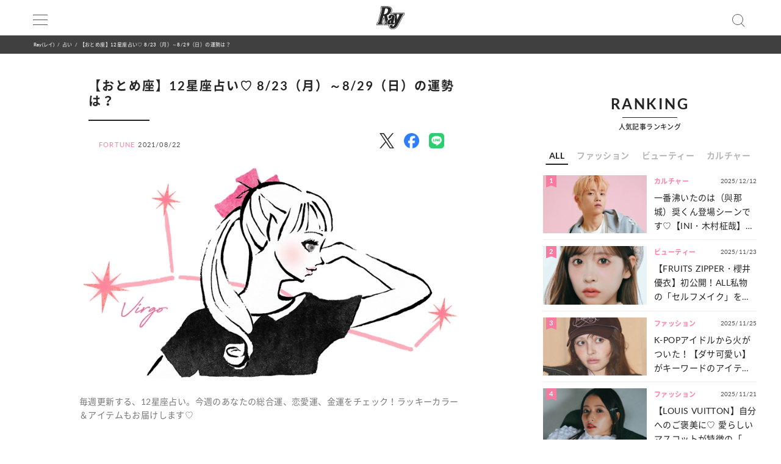

--- FILE ---
content_type: text/html; charset=UTF-8
request_url: https://ray-web.jp/127789
body_size: 12356
content:
<script> dataLayer = [{ 'category': '占い', }]; </script><!DOCTYPE html><html lang="ja"><head>
<link rel="dns-prefetch" href="//securepubads.g.doubleclick.net">
<link rel="dns-prefetch" href="//ray-web.jp">
<link rel="dns-prefetch" href="//cdn.jsdelivr.net">
<link rel="dns-prefetch" href="//fonts.googleapis.com">
<link rel="dns-prefetch" href="//cdnjs.cloudflare.com">
<link rel="dns-prefetch" href="//unpkg.com">
<link rel="dns-prefetch" href="//polyfill.io">
<link rel="dns-prefetch" href="//cdn.ray-web.jp">
<link rel="dns-prefetch" href="//schema.org">
<link rel="dns-prefetch" href="//www.googletagmanager.com">
<link rel="dns-prefetch" href="//pagead2.googlesyndication.com">
<link rel="dns-prefetch" href="//www.clarity.ms">
<link rel="dns-prefetch" href="//twitter.com">
<link rel="dns-prefetch" href="//www.facebook.com">
<link rel="dns-prefetch" href="//line.me">
<link rel="dns-prefetch" href="//re.trigs-sockets.com">
<link rel="dns-prefetch" href="//adjs.ust-ad.com">
<link rel="dns-prefetch" href="//liff.line.me">
<link rel="dns-prefetch" href="//www.amazon.co.jp">
<link rel="dns-prefetch" href="//www.instagram.com">
<link rel="dns-prefetch" href="//www.tiktok.com">
<link rel="dns-prefetch" href="//www.youtube.com">
<link rel="dns-prefetch" href="//www.donuts.ne.jp">
<link rel="dns-prefetch" href="//track.affiliate-b.com"><script async src="https://securepubads.g.doubleclick.net/tag/js/gpt.js" defer></script><script> var imobile_gam_slots = []; window.googletag = window.googletag || {cmd: []}; googletag.cmd.push(function() { imobile_gam_slots.push(googletag.defineSlot('/9176203,22490557225/1831975', [[320, 50], [320, 120], [320, 180], [320, 100]], 'div-gpt-ad-1692599765394-0').addService(googletag.pubads())); imobile_gam_slots.push(googletag.defineSlot('/9176203,22490557225/1831977', [[320, 70], [320, 50], [320, 100]], 'div-gpt-ad-1692599824655-0').addService(googletag.pubads())); imobile_gam_slots.push(googletag.defineSlot('/9176203,22490557225/1831979', [[200, 200], [300, 280], [300, 250], [300, 300], 'fluid', [320, 180], [250, 250], [336, 280], [300, 600], [240, 400]], 'div-gpt-ad-1692599884139-0').addService(googletag.pubads())); imobile_gam_slots.push(googletag.defineSlot('/9176203,22490557225/1858988', [[320, 50], [320, 100]], 'div-gpt-ad-1716256170656-0').addService(googletag.pubads())); googletag.pubads().enableSingleRequest(); googletag.pubads().disableInitialLoad(); googletag.pubads().collapseEmptyDivs(); googletag.enableServices(); }); window.addEventListener('DOMContentLoaded', function(event) { googletag.cmd.push(function() { if (!imobile_gam_slots) return; googletag.pubads().refresh(imobile_gam_slots); }); }); </script><meta charset="utf-8"><meta name="viewport" content="width=device-width, initial-scale=1"><meta name="ahrefs-site-verification" content="fc30181cd31bd6296a16de5bf4f5dd5b921b71e94ae7fb6d0108f91934345865"><meta name="msvalidate.01" content="5184626646249F85997AF3403293B858" /><meta http-equiv="X-UA-Compatible" content="IE=edge"><meta name="csrf-param" content="authenticity_token" /><meta name="referrer" content="no-referrer-when-downgrade"/><meta name="copyright" content="Copyright DONUTS Co., Ltd."><meta name="author" content="株式会社 DONUTS"><meta name="google-site-verification" content="p5k57dtvNlyHONdHcLNxILkMFAkqRLgQfHeVNPZ0Xa8" /><title>【おとめ座】12星座占い♡ 8/23（月）～8/29（日）の運勢は？ | Ray(レイ)</title><link rel="canonical" href="https://ray-web.jp/127789"/><link rel="shortcut icon" type="image/x-icon" href="/static/img/favicon.ico" /><script src="https://cdn.jsdelivr.net/npm/jquery@3.6.4/dist/jquery.min.js" defer></script><script src="https://cdn.jsdelivr.net/npm/@splidejs/splide@4.1.4/dist/js/splide.min.js" defer></script><link href="https://cdn.jsdelivr.net/npm/@splidejs/splide@4.1.4/dist/css/splide.min.css" rel="stylesheet"><link rel="stylesheet" type="text/css" href="//cdn.jsdelivr.net/jquery.slick/1.6.0/slick.css"/><link rel="stylesheet" type="text/css" href="//cdn.jsdelivr.net/npm/slick-carousel@1.8.1/slick/slick.css"/><link rel="stylesheet" type="text/css" href="//cdn.jsdelivr.net/npm/slick-carousel@1.8.1/slick/slick-theme.css"/><script type="text/javascript" src="//cdn.jsdelivr.net/jquery.slick/1.6.0/slick.min.js" defer></script><link href="https://fonts.googleapis.com/css?family=Noto+Sans+JP" rel="stylesheet"><link rel="stylesheet" href="https://cdnjs.cloudflare.com/ajax/libs/drawer/3.2.2/css/drawer.min.css"><link rel="stylesheet" href="https://cdnjs.cloudflare.com/ajax/libs/Swiper/3.4.0/css/swiper.min.css"><link rel="stylesheet" href="https://unpkg.com/scroll-hint@latest/css/scroll-hint.css"><link rel='stylesheet' id='style-css' href='/static/css/style.css' type='text/css' media='all' /><link rel='stylesheet' id='block-style-css' href='/static/css/block-style.css' type='text/css' media='all' /><script type="text/javascript">ggv2id = 'u1hrz1nw';</script><script type="text/javascript" src="https://cdn.jsdelivr.net/npm/lozad/dist/lozad.min.js" defer></script><script src="https://polyfill.io/v2/polyfill.min.js? features=IntersectionObserver" defer></script><script src="https://cdn.jsdelivr.net/npm/mobile-detect@1.4.4/mobile-detect.min.js" defer></script><script src="/assets/masonry.pkgd.min.js" defer></script><script src="/assets/imagesloaded.pkgd.min.js" defer></script><!--<script src="https://cdnjs.cloudflare.com/ajax/libs/lazysizes/5.1.2/lazysizes.min.js" defer></script>--><meta name="robots" content="noindex" /><meta name="category" content="fortune"><meta name="description" content="毎週更新する、12星座占い。今週のあなたの総合運、恋愛運、金運をチェック！ラッキーカラー＆アイテムもお届けします♡"><meta name="keywords" content="Ray,レイ,DONUTS" /><meta property="og:type" content="article" /><meta property="og:title" content="【おとめ座】12星座占い♡ 8/23（月）～8/29（日）の運勢は？"><meta property="og:description" content="毎週更新する、12星座占い。今週のあなたの総合運、恋愛運、金運をチェック！ラッキーカラー＆アイテムもお届けします♡" /><meta property="og:url" content="https://ray-web.jp/127789"><meta property="og:site_name" content="Ray Web" /><meta property="og:image" content="https://cdn.ray-web.jp/images/70/77/55/28/jpg/wdishywmnmv5xuhq0qlicagagydxut.webp"><meta property="og:locale" content="ja_JP"><meta name="twitter:card" content="summary_large_image" /><meta name="twitter:site" content="@mag_ray" /><meta name="twitter:domain" content="mag_ray" /><meta name="twitter:title" content="【おとめ座】12星座占い♡ 8/23（月）～8/29（日）の運勢は？" /><meta name="twitter:description" content="毎週更新する、12星座占い。今週のあなたの総合運、恋愛運、金運をチェック！ラッキーカラー＆アイテムもお届けします♡" /><meta name="twitter:image" content="https://cdn.ray-web.jp/images/70/77/55/28/jpg/wdishywmnmv5xuhq0qlicagagydxut.webp" /><script type="application/ld+json"> { "@context": "http://schema.org", "@type": "NewsArticle", "mainEntityOfPage": { "@type": "WebPage", "@id": "https://ray-web.jp/127789", "breadcrumb": { "@type": "BreadcrumbList", "itemListElement": [ { "@type": "ListItem", "position": 1, "item": { "@id": "https://ray-web.jp/", "name": "トップページ" } }, { "@type": "ListItem", "position": 2, "item": { "@id": "https://ray-web.jp/fortune", "name": "占い" } }, { "@type": "ListItem", "position": 3, "item": { "@id": "https://ray-web.jp/127789", "name": "\u3010\u304a\u3068\u3081\u5ea7\u301112\u661f\u5ea7\u5360\u3044\u2661 8\/23\uff08\u6708\uff09\uff5e8\/29\uff08\u65e5\uff09\u306e\u904b\u52e2\u306f\uff1f" } } ] } }, "headline": "\u3010\u304a\u3068\u3081\u5ea7\u301112\u661f\u5ea7\u5360\u3044\u2661 8\/23\uff08\u6708\uff09\uff5e8\/29\uff08\u65e5\uff09\u306e\u904b\u52e2\u306f\uff1f", "description": "\u6bce\u9031\u66f4\u65b0\u3059\u308b\u300112\u661f\u5ea7\u5360\u3044\u3002\u4eca\u9031\u306e\u3042\u306a\u305f\u306e\u7dcf\u5408\u904b\u3001\u604b\u611b\u904b\u3001\u91d1\u904b\u3092\u30c1\u30a7\u30c3\u30af\uff01\u30e9\u30c3\u30ad\u30fc\u30ab\u30e9\u30fc\uff06\u30a2\u30a4\u30c6\u30e0\u3082\u304a\u5c4a\u3051\u3057\u307e\u3059\u2661", "datePublished": "2021-08-22T22:00:00+09:00", "dateModified": "2021-08-22T22:00:00+09:00", "author": [ { "@type": "Organization", "name": "Ray(レイ)" } ], "publisher": { "@type": "Organization", "name": "Ray(レイ)", "logo": { "@type": "ImageObject", "url": "https://cdn.ray-web.jp/image/ray_logo", "width": 276, "height": 55 } }, "image": [ { "@type": "ImageObject", "url": "https://cdn.ray-web.jp/images/70/77/55/28/jpg/wdishywmnmv5xuhq0qlicagagydxut.webp", "width": 1920, "height": 1080 } ], "articleSection": "占い" } </script><script async src="https://www.googletagmanager.com/gtag/js?id=UA-169812945-1" defer></script><script> window.dataLayer = window.dataLayer || []; function gtag(){dataLayer.push(arguments);} gtag('js', new Date()); gtag('config', 'UA-169812945-1'); </script><script>(function(w,d,s,l,i){w[l]=w[l]||[];w[l].push({'gtm.start': new Date().getTime(),event:'gtm.js'});var f=d.getElementsByTagName(s)[0], j=d.createElement(s),dl=l!='dataLayer'?'&l='+l:'';j.async=true;j.src= 'https://www.googletagmanager.com/gtm.js?id='+i+dl;f.parentNode.insertBefore(j,f); })(window,document,'script','dataLayer','GTM-KP5HM9N');</script><script async src="https://pagead2.googlesyndication.com/pagead/js/adsbygoogle.js?client=ca-pub-9000925360592685" crossorigin="anonymous" defer></script><script type="application/javascript" src="//anymind360.com/js/3299/ats.js" data-pagespeed-no-defer></script><script> window.googletag = window.googletag || {cmd: []}; googletag.cmd.push(function() { googletag.defineSlot('/83555300/shufunotomo/ray/pc_all_right_1st', ['fluid', [1, 1], [300, 250]], 'pc_all_right_1st').addService(googletag.pubads()); googletag.defineSlot('/83555300/shufunotomo/ray/pc_all_right_2nd', [[1, 1], [300, 250], 'fluid'], 'pc_all_right_2nd').addService(googletag.pubads()); googletag.defineSlot('/83555300/shufunotomo/ray/pc_article_underarticleright', [[1, 1], [300, 250], 'fluid', [336, 280]], 'pc_article_underarticleright').addService(googletag.pubads()); googletag.defineSlot('/83555300/shufunotomo/ray/pc_article_underarticleleft', [[1, 1], 'fluid', [300, 250], [336, 280]], 'div-gpt-ad-1707207717611-0').addService(googletag.pubads()); googletag.defineSlot('/83555300/shufunotomo/ray/sp_all_footeroverlay', [[320, 100], 'fluid', [1, 1], [320, 50]], 'sp_all_footeroverlay').addService(googletag.pubads()); googletag.pubads().enableSingleRequest(); googletag.pubads().collapseEmptyDivs(); googletag.enableServices(); }); </script><style type="text/css"> .no-js .native-lazyload-js-fallback { display: none; } </style><script type="text/javascript"> (function(c,l,a,r,i,t,y){ c[a]=c[a]||function(){(c[a].q=c[a].q||[]).push(arguments)}; t=l.createElement(r);t.async=1;t.src="https://www.clarity.ms/tag/"+i; y=l.getElementsByTagName(r)[0];y.parentNode.insertBefore(t,y); })(window, document, "clarity", "script", "n987s7im9t"); </script>
<style>.page_speed_2033498039{ display:none;visibility:hidden } .page_speed_340338424{ display: none; } .page_speed_1660956592{ opacity: 1; } .page_speed_1362050040{ display:none } .page_speed_1116814372{ display:none; }</style>
</head><body><noscript><iframe src="https://www.googletagmanager.com/ns.html?id=GTM-KP5HM9N"height="0" width="0" class="page_speed_2033498039"></iframe></noscript><div class="ad-content"><div id="interstitial_container" class="ad_collection"></div></div><script> window.spAd = "\u003Cscript async src=\u0022https:\/\/cdn.gmossp-sp.jp\/js\/async\/g937785\/gc.js\u0022\u003E\u003C\/script\u003E\n\u003Cdiv class=\u0022gmossp_core_g937785\u0022\u003E\n \u003Cscript\u003E\n window.Gmossp=window.Gmossp||{};window.Gmossp.events=window.Gmossp.events||[];\n window.Gmossp.events.push({\n sid: \u0022g937785\u0022,\n });\n \u003C\/script\u003E\n\u003C\/div\u003E"; window.pcAd = "\u003Cscript async src=\u0022https:\/\/cdn.gmossp-sp.jp\/js\/async\/g946218\/gc.js\u0022\u003E\u003C\/script\u003E\n\u003Cdiv class=\u0022gmossp_core_g946218\u0022\u003E\n\u003Cscript\u003E\nwindow.Gmossp=window.Gmossp||{};window.Gmossp.events=window.Gmossp.events||[];\nwindow.Gmossp.events.push({\n sid: \u0022g946218\u0022,\n});\n\u003C\/script\u003E\n\u003C\/div\u003E"; </script><div id="wrapper"><header><div class="inner"><h1><a href="/"><img alt="Ray" src="/static/img/logo.svg" /></a></h1><div class="menu"><div></div><div></div><div></div></div><div class="search"></div></div><div id="search_tab"><div class="search_box"><form action="/" accept-charset="UTF-8"><input type="search" name="s" id="search_key" placeholder="記事をさがす" /><input type="submit" value="検 索" id="search_btn" class="page_speed_340338424" data-disable-with="検 索" /><input type="reset" value="キャンセル" id="cancel_btn" data-disable-with="キャンセル" /></form></div></div></header><div class="pan"><ul class="inner"><li><a href="/">Ray(レイ)</a></li><li><a href="/fortune" data-tag-category="fortune">占い</a></li><li>【おとめ座】12星座占い♡ 8/23（月）～8/29（日）の運勢は？</li></ul></div><div class="main_wrap"><div class="ad_area ad_sp sp_all_header"><div class="ad-content"><div class="ad_collection pc_comic_hesp_all_headeraderoverlay"></div></div></div><div class="ad_collection browser_back"></div><main><div id="sp_all_instream"></div><article id="post" class="ray"><h1> 【おとめ座】12星座占い♡ 8/23（月）～8/29（日）の運勢は？ </h1><div class="post_info"><span>FORTUNE</span><time>2021/08/22</time></div><div class="head_share"><ul><li><a href="http://twitter.com/share?url=https%3A%2F%2Fray-web.jp%2F127789&text=%E3%80%90%E3%81%8A%E3%81%A8%E3%82%81%E5%BA%A7%E3%80%9112%E6%98%9F%E5%BA%A7%E5%8D%A0%E3%81%84%E2%99%A1++8%2F23%EF%BC%88%E6%9C%88%EF%BC%89%EF%BD%9E8%2F29%EF%BC%88%E6%97%A5%EF%BC%89%E3%81%AE%E9%81%8B%E5%8B%A2%E3%81%AF%EF%BC%9F" target="_blank"><img alt="X" data-src="/img/icn/sns_icon_color/x.png" class="lozad sns_logo X" src=""></a></li><li><a class="fb-xfbml-parse-ignore" href="https://www.facebook.com/sharer/sharer.php?u=https%3A%2F%2Fray-web.jp%2F127789" target="_blank"><img alt="Facebook" data-src="/img/icn/sns_icon_color/facebook.png" class="lozad sns_logo" src=""></a></li><li><a href="http://line.me/R/msg/text/?https%3A%2F%2Fray-web.jp%2F127789" target="_blank"><img alt="Line" data-src="/img/icn/sns_icon_color/line.png" class="lozad sns_logo" src=""></a></li></ul></div><div class="top_photo"><img alt="【おとめ座】12星座占い♡ 8/23（月）～8/29（日）の運勢は？" src="https://cdn.ray-web.jp/images/70/77/55/28/jpg/wdishywmnmv5xuhq0qlicagagydxut.webp"></div><div class="read">毎週更新する、12星座占い。今週のあなたの総合運、恋愛運、金運をチェック！ラッキーカラー＆アイテムもお届けします♡</div><div id="JP_ray_pc_all_video_instream"></div><div class="post_cont"><div class="article-item item_html" data-default-state="1"><div class="item-body"><div class="more-recommend check_list"><h4>目次</h4><ul><li class="step_level1"><a href="#001" class="fortune page_speed_1660956592">総合運：★★☆☆☆</a></li><li class="step_level1"><a href="#002" class="fortune page_speed_1660956592">恋愛運：★★☆☆☆</a></li><li class="step_level1"><a href="#003" class="fortune page_speed_1660956592">金運：★★★☆☆</a></li><li class="step_level1"><a href="#004" class="fortune page_speed_1660956592">今週のラッキーカラー＆アイテム</a></li></ul></div></div></div><div class="post_cont"><div class="article-item item_html"><div class="item-body"><a name="001"></a></div></div><p class="count_reset_head"></p><h2>総合運：★★☆☆☆</h2><h3>「お金」がキーワードの一週間</h3><p>「お金」がキーワードの一週間です。金運が上昇中なので、お金を貯めるには好機といえます。効率の良い貯蓄法などを調べてみると、良いものがみつかるでしょう。身の回りの物を活用するのもオススメです。例えば、不用品をネットオークションなので販売してみるのはいかがでしょうか？自分のためにもなりますし、リサイクルの精神で社会に貢献することにもなります。古い物にはそれなりに愛着もありますが、この際思い切ってしまうのも良いですよ。</p><div class="article-item item_html"><div class="item-body"><a name="002"></a></div></div><p class="count_reset_head"></p><h2>恋愛運：★★☆☆☆</h2><h3>今週は未練を思い切って捨ててしまうのによいタイミング</h3><p>古い感情にとらわれやすい一週間です。別れた恋人に執着したり、失恋のショックを引きずったりと、過去にいつまでもしがみついてしまいそう。そのままでは新しい運気が入ってこないばかりか、今ある運気までが滞ってしまう危険性があります。そして今週はそんな未練を思い切って捨ててしまうのによいタイミングなのです。部屋にある物もきっちり整理してしまいましょう。捨てるという行為が、無駄な執着心を捨てる手助けをしてくれます。</p><div class="article-item item_html"><div class="item-body"><a name="003"></a></div></div><p class="count_reset_head"></p><h2>金運：★★★☆☆</h2><h3>今のうちから計画を立てて、将来のために貯金を始めると吉</h3><p>金運は上昇中。特に今のうちから計画を立てて、将来のために貯金を始めると吉。たとえば貯金のための口座を開き、毎月その口座に少しずつ入金するというようなルールを作るとよいでしょう。また、お金の管理をするために家計簿をつけてみて、日々のお金の流れをきちんと把握するのも金運アップにつながります。</p><div class="article-item item_html"><div class="item-body"><a name="004"></a></div></div><p class="count_reset_head"></p><h2>今週のラッキーカラー＆アイテム</h2><h3>ラッキーカラー</h3><p>ブラック</p><h3>ラッキーアイテム</h3><p>大きめのシャツ</p></div><h2>あわせて読みたい</h2><div class="embed_topic" ray=""><a href="https://ray-web.jp/111324" class="page_speed_1660956592"><div class="thumb"><img width="1920" height="1080" src="https://cdn.ray-web.jp/images/93/84/51/42/jpg/u0koukqhacfv0mhsbpfgodtigxjh9w_sp.webp" alt=""></div><div class="title"><i class="brand"><img src="/static/img/logo.svg" alt="Rayロゴ"></i><time>2021/06/04</time><p>【心理テスト】魔法のドリンクを飲んだら…？あなたに合う仕事をチェック！</p></div></a></div></div><div class="under_article_reccomennd"></div><div class="foot_share"><div class="share"><p>SHARE</p><ul><li><a href="http://twitter.com/share?url=https%3A%2F%2Fray-web.jp%2F127789&text=%E3%80%90%E3%81%8A%E3%81%A8%E3%82%81%E5%BA%A7%E3%80%9112%E6%98%9F%E5%BA%A7%E5%8D%A0%E3%81%84%E2%99%A1++8%2F23%EF%BC%88%E6%9C%88%EF%BC%89%EF%BD%9E8%2F29%EF%BC%88%E6%97%A5%EF%BC%89%E3%81%AE%E9%81%8B%E5%8B%A2%E3%81%AF%EF%BC%9F" target="_blank"><img alt="X" data-src="/img/icn/sns_icon_color/x.png" class="lozad sns_logo X" src=""></a></li><li><a class="fb-xfbml-parse-ignore" href="https://www.facebook.com/sharer/sharer.php?u=https%3A%2F%2Fray-web.jp%2F127789" target="_blank"><img alt="Facebook" data-src="/img/icn/sns_icon_color/facebook.png" class="lozad sns_logo" src=""></a></li><li><a href="http://line.me/R/msg/text/?https%3A%2F%2Fray-web.jp%2F127789" target="_blank"><img alt="Line" data-src="/img/icn/sns_icon_color/line.png" class="lozad sns_logo" src=""></a></li></ul></div></div></article><div class="ad_area ad_sp"><div class="ad_collection sp_all_underarticle"><div id="75fac697-3474-4696-9e60-a710ceb0597e" class="__srw__"></div><div id="75fac697-3474-4696-9e60-a710ceb0597e-request" class="__srw-request__" data-display="75fac697-3474-4696-9e60-a710ceb0597e"></div><script defer src="https://re.trigs-sockets.com/js/rw.js" data-pagespeed-no-defer></script></div></div><div class="ad_area ad_sp"><div class="ad_collection sp_all_bottomarticle1"><div data-id="MMH3WN8d" class="uniquest-widget page_speed_1362050040"></div><script async src="https://adjs.ust-ad.com/scripts/w.js?id=R5DY2Ioq" id="uniquest" defer></script></div></div><div class="ad_area ad_sp"><div class="ad_collection sp_all_bottomarticle2"><div class="OUTBRAIN" data-src="DROP_PERMALINK_HERE" data-widget-id="MB_12"></div><script type="text/javascript" async="async" src="//widgets.outbrain.com/outbrain.js" defer></script></div></div><div class="ad_area"><div class="ad_collection pc_article_underarticleleft"><div id="pc_article_underarticleleft"></div></div><div class="ad_collection pc_article_underarticleright"><div id="pc_article_underarticleright"></div></div></div><div class="ad_area"><div class="ad_collection pc_common_under_article"><div id="b064528d-1e5d-420d-96c5-4a9ff3b20187" class="__srw__"></div><div id="b064528d-1e5d-420d-96c5-4a9ff3b20187-request" class="__srw-request__" data-display="b064528d-1e5d-420d-96c5-4a9ff3b20187"></div><script defer src="https://re.trigs-sockets.com/js/rw.js" data-pagespeed-no-defer></script></div></div><script src="https://unpkg.com/scroll-hint@latest/js/scroll-hint.min.js" data-pagespeed-no-defer></script><script type="application/javascript" data-pagespeed-no-defer> new ScrollHint(".post_cont .js-table", { suggestiveShadow: false, remainingTime: 5000, i18n: { scrollable: "スクロールできます" } }); new ScrollHint(".post_cont .migrated_ranking_table", { suggestiveShadow: false, remainingTime: 5000, i18n: { scrollable: "スクロールできます" } }); </script></main><aside><div class="ad_area"><div class="ad-content banner"><div class="ad_collection pc_all_right_1st"><div id="pc_all_right_1st"></div></div></div></div><section class="ranking js-tab__group"><div class="h2-fix"><span>RANKING</span></div><p>人気記事ランキング</p><ul class="ranking-tab js-tab__btn"><li class="ranking-tab__item" data-tab="all"><a href="#">ALL</a></li><li class="ranking-tab__item" data-tab="fashion"><a href="#">ファッション</a></li><li class="ranking-tab__item" data-tab="beauty"><a href="#">ビューティー</a></li><li class="ranking-tab__item" data-tab="culture"><a href="#">カルチャー</a></li></ul><div class="ranking-area"><div id="all" class="ranking-item js-tab__content"><ul><li class="ranking_cell"><a href="https://ray-web.jp/523380"><div class="thumb"><i class="rank">1</i><img width="750" height="422" src="" data-src="https://cdn.ray-web.jp/images/22/29/03/58/png/prlrl6nz5nr9mhg44s7sycwn5ydmon_sp.webp" class="attachment-full size-full lozad" alt="一番沸いたのは（與那城）奨くん登場シーンです♡【INI・木村柾哉】が語る映画『ロマンティック・キラー』のおハナシ" /></div><div class="title"><i class="cat_name">カルチャー</i><span class="date">2025/12/12</span><p>一番沸いたのは（與那城）奨くん登場シーンです♡【INI・木村柾哉】が語る映画『ロマンティック・キラー』のおハナシ</p></div></a></li><li class="ranking_cell"><a href="https://ray-web.jp/523546"><div class="thumb"><i class="rank">2</i><img width="750" height="422" src="" data-src="https://cdn.ray-web.jp/images/46/85/36/07/jpg/tubxwuf4pc2edbbhzg11nmvvvxn67o_sp.webp" class="attachment-full size-full lozad" alt="【FRUITS ZIPPER・櫻井優衣】初公開！ALL私物の「セルフメイク」を全部見せ♡" /></div><div class="title"><i class="cat_name">ビューティー</i><span class="date">2025/11/23</span><p>【FRUITS ZIPPER・櫻井優衣】初公開！ALL私物の「セルフメイク」を全部見せ♡</p></div></a></li><li class="ranking_cell"><a href="https://ray-web.jp/523665"><div class="thumb"><i class="rank">3</i><img width="750" height="422" src="" data-src="https://cdn.ray-web.jp/images/06/55/28/49/jpg/ftr3orwvxdim7wydagta7kbymwwcop_sp.webp" class="attachment-full size-full lozad" alt="K-POPアイドルから火がついた！【ダサ可愛い】がキーワードのアイテム特集♡" /></div><div class="title"><i class="cat_name">ファッション</i><span class="date">2025/11/25</span><p>K-POPアイドルから火がついた！【ダサ可愛い】がキーワードのアイテム特集♡</p></div></a></li><li class="ranking_cell"><a href="https://ray-web.jp/523506"><div class="thumb"><i class="rank">4</i><img width="750" height="422" src="" data-src="https://cdn.ray-web.jp/images/31/25/31/16/jpg/tzenuzumjwxsa2dhhvngd576bcb0sv_sp.webp" class="attachment-full size-full lozad" alt="【LOUIS VUITTON】自分へのご褒美に♡ 愛らしいマスコットが特徴の「新作アイテム」をご紹介！" /></div><div class="title"><i class="cat_name">ファッション</i><span class="date">2025/11/21</span><p>【LOUIS VUITTON】自分へのご褒美に♡ 愛らしいマスコットが特徴の「新作アイテム」をご紹介！</p></div></a></li><li class="ranking_cell"><a href="https://ray-web.jp/524645"><div class="thumb"><i class="rank">5</i><img width="750" height="422" src="" data-src="https://cdn.ray-web.jp/images/01/43/11/33/jpg/gihophrucy93uftya7yi2egew87lps_sp.webp" class="attachment-full size-full lozad" alt="今をときめくアイドルのメイク事情って？【CUTIE STREET・増田彩乃】の“私物コスメ”を大公開♡" /></div><div class="title"><i class="cat_name">ビューティー</i><span class="date">2025/12/10</span><p>今をときめくアイドルのメイク事情って？【CUTIE STREET・増田彩乃】の“私物コスメ”を大公開♡</p></div></a></li></ul><div class="link"><a href="/ranking">MORE</a></div></div><div id="fashion" class="ranking-item js-tab__content"><ul><li class="ranking_cell"><a href="https://ray-web.jp/523665"><div class="thumb"><i class="rank">1</i><img width="750" height="422" src="" data-src="https://cdn.ray-web.jp/images/06/55/28/49/jpg/ftr3orwvxdim7wydagta7kbymwwcop_sp.webp" class="attachment-full size-full lozad" alt="K-POPアイドルから火がついた！【ダサ可愛い】がキーワードのアイテム特集♡" /></div><div class="title"><i class="cat_name">ファッション</i><span class="date">2025/11/25</span><p>K-POPアイドルから火がついた！【ダサ可愛い】がキーワードのアイテム特集♡</p></div></a></li><li class="ranking_cell"><a href="https://ray-web.jp/523506"><div class="thumb"><i class="rank">2</i><img width="750" height="422" src="" data-src="https://cdn.ray-web.jp/images/31/25/31/16/jpg/tzenuzumjwxsa2dhhvngd576bcb0sv_sp.webp" class="attachment-full size-full lozad" alt="【LOUIS VUITTON】自分へのご褒美に♡ 愛らしいマスコットが特徴の「新作アイテム」をご紹介！" /></div><div class="title"><i class="cat_name">ファッション</i><span class="date">2025/11/21</span><p>【LOUIS VUITTON】自分へのご褒美に♡ 愛らしいマスコットが特徴の「新作アイテム」をご紹介！</p></div></a></li><li class="ranking_cell"><a href="https://ray-web.jp/524088"><div class="thumb"><i class="rank">3</i><img width="750" height="422" src="" data-src="https://cdn.ray-web.jp/images/24/97/82/70/jpg/txwgcxupzjxofzx0lpg12sxf2ejlvx_sp.webp" class="attachment-full size-full lozad" alt="【超特急】カイ＆シューヤ直伝！メンバーの理想が詰まった「ライブTコーデ」って？" /></div><div class="title"><i class="cat_name">ファッション</i><span class="date">2025/12/05</span><p>【超特急】カイ＆シューヤ直伝！メンバーの理想が詰まった「ライブTコーデ」って？</p></div></a></li><li class="ranking_cell"><a href="https://ray-web.jp/523367"><div class="thumb"><i class="rank">4</i><img width="750" height="422" src="" data-src="https://cdn.ray-web.jp/images/59/91/89/46/jpg/6wqrzpipteksv8fn1vnbpmotvwxbkm_sp.webp" class="attachment-full size-full lozad" alt="見た目から考え方まで...♡ 全女子憧れの【aespa・カリナ】になる方法を伝授！" /></div><div class="title"><i class="cat_name">ファッション</i><span class="date">2025/11/24</span><p>見た目から考え方まで...♡ 全女子憧れの【aespa・カリナ】になる方法を伝授！</p></div></a></li><li class="ranking_cell"><a href="https://ray-web.jp/524200"><div class="thumb"><i class="rank">5</i><img width="750" height="422" src="" data-src="https://cdn.ray-web.jp/images/52/27/84/37/jpg/88wruvjpwbov8p56feoc4bs625ary2_sp.webp" class="attachment-full size-full lozad" alt="ライブでもお目立ち確定！【WATWING】が語る理想の「ライブTアレンジ」をご紹介♡" /></div><div class="title"><i class="cat_name">ファッション</i><span class="date">2025/12/16</span><p>ライブでもお目立ち確定！【WATWING】が語る理想の「ライブTアレンジ」をご紹介♡</p></div></a></li></ul><div class="link"><a href="/fashion/ranking">MORE</a></div></div><div id="beauty" class="ranking-item js-tab__content"><ul><li class="ranking_cell"><a href="https://ray-web.jp/523546"><div class="thumb"><i class="rank">1</i><img width="750" height="422" src="" data-src="https://cdn.ray-web.jp/images/46/85/36/07/jpg/tubxwuf4pc2edbbhzg11nmvvvxn67o_sp.webp" class="attachment-full size-full lozad" alt="【FRUITS ZIPPER・櫻井優衣】初公開！ALL私物の「セルフメイク」を全部見せ♡" /></div><div class="title"><i class="cat_name">ビューティー</i><span class="date">2025/11/23</span><p>【FRUITS ZIPPER・櫻井優衣】初公開！ALL私物の「セルフメイク」を全部見せ♡</p></div></a></li><li class="ranking_cell"><a href="https://ray-web.jp/524645"><div class="thumb"><i class="rank">2</i><img width="750" height="422" src="" data-src="https://cdn.ray-web.jp/images/01/43/11/33/jpg/gihophrucy93uftya7yi2egew87lps_sp.webp" class="attachment-full size-full lozad" alt="今をときめくアイドルのメイク事情って？【CUTIE STREET・増田彩乃】の“私物コスメ”を大公開♡" /></div><div class="title"><i class="cat_name">ビューティー</i><span class="date">2025/12/10</span><p>今をときめくアイドルのメイク事情って？【CUTIE STREET・増田彩乃】の“私物コスメ”を大公開♡</p></div></a></li><li class="ranking_cell"><a href="https://ray-web.jp/524926"><div class="thumb"><i class="rank">3</i><img width="750" height="422" src="" data-src="https://cdn.ray-web.jp/images/14/98/71/59/jpg/w4tket3aiufkzfzhe3vv6enstpjfmm_sp.webp" class="attachment-full size-full lozad" alt="【CUTIE STREET・川本笑瑠】ALL私物コスメ！ナチュ盛れの“セルフメイク”を披露♡" /></div><div class="title"><i class="cat_name">ビューティー</i><span class="date">2025/12/19</span><p>【CUTIE STREET・川本笑瑠】ALL私物コスメ！ナチュ盛れの“セルフメイク”を披露♡</p></div></a></li><li class="ranking_cell"><a href="https://ray-web.jp/525047"><div class="thumb"><i class="rank">4</i><img width="750" height="422" src="" data-src="https://cdn.ray-web.jp/images/05/69/02/01/jpg/ji5g3wthtq2c9pmcv4rxy77xqaojfm_sp.webp" class="attachment-full size-full lozad" alt="肌管理の秘密を特別に聞き込み！Rayスタッフ愛用の【クリニック＆お助けコスメ】5選" /></div><div class="title"><i class="cat_name">ビューティー</i><span class="date">2025/12/21</span><p>肌管理の秘密を特別に聞き込み！Rayスタッフ愛用の【クリニック＆お助けコスメ】5選</p></div></a></li><li class="ranking_cell"><a href="https://ray-web.jp/523662"><div class="thumb"><i class="rank">5</i><img width="750" height="422" src="" data-src="https://cdn.ray-web.jp/images/64/73/82/64/jpg/2dqlkinlhwm6kzheqfwaxo5ugndfof_sp.webp" class="attachment-full size-full lozad" alt="診察から施術、金額まで！イマドキ女子の気になる【美容クリニック体験レポ】" /></div><div class="title"><i class="cat_name">ビューティー</i><span class="date">2025/11/25</span><p>診察から施術、金額まで！イマドキ女子の気になる【美容クリニック体験レポ】</p></div></a></li></ul><div class="link"><a href="/beauty/ranking">MORE</a></div></div><div id="culture" class="ranking-item js-tab__content"><ul><li class="ranking_cell"><a href="https://ray-web.jp/523380"><div class="thumb"><i class="rank">1</i><img width="750" height="422" src="" data-src="https://cdn.ray-web.jp/images/22/29/03/58/png/prlrl6nz5nr9mhg44s7sycwn5ydmon_sp.webp" class="attachment-full size-full lozad" alt="一番沸いたのは（與那城）奨くん登場シーンです♡【INI・木村柾哉】が語る映画『ロマンティック・キラー』のおハナシ" /></div><div class="title"><i class="cat_name">カルチャー</i><span class="date">2025/12/12</span><p>一番沸いたのは（與那城）奨くん登場シーンです♡【INI・木村柾哉】が語る映画『ロマンティック・キラー』のおハナシ</p></div></a></li><li class="ranking_cell"><a href="https://ray-web.jp/523828"><div class="thumb"><i class="rank">2</i><img width="750" height="422" src="" data-src="https://cdn.ray-web.jp/images/53/75/24/59/jpg/dtt9yrnaho9vzz74x2yy4nh6aagfnb_sp.webp" class="attachment-full size-full lozad" alt="直筆ファンレターも♡【FRUITS ZIPPER・櫻井優衣】が語る“推し”への愛とは？" /></div><div class="title"><i class="cat_name">カルチャー</i><span class="date">2025/11/26</span><p>直筆ファンレターも♡【FRUITS ZIPPER・櫻井優衣】が語る“推し”への愛とは？</p></div></a></li><li class="ranking_cell"><a href="https://ray-web.jp/523505"><div class="thumb"><i class="rank">3</i><img width="750" height="422" src="" data-src="https://cdn.ray-web.jp/images/58/06/82/92/jpg/txuyul7fef7w1jjrclaonphkwb4vji_sp.webp" class="attachment-full size-full lozad" alt="【超ときめき♡宣伝部】お互いの推し曲は？吉川ひより＆小泉遥香の「推し活事情」を深堀り！" /></div><div class="title"><i class="cat_name">カルチャー</i><span class="date">2025/11/25</span><p>【超ときめき♡宣伝部】お互いの推し曲は？吉川ひより＆小泉遥香の「推し活事情」を深堀り！</p></div></a></li><li class="ranking_cell"><a href="https://ray-web.jp/524460"><div class="thumb"><i class="rank">4</i><img width="750" height="422" src="" data-src="https://cdn.ray-web.jp/images/83/68/84/06/jpg/58q7hblxey9udywnh9x3f4esjgxdlq_sp.webp" class="attachment-full size-full lozad" alt="ふわっとした可愛さに夢中♡【俳優・永瀬莉子】の“冬事情”をのぞき見！" /></div><div class="title"><i class="cat_name">カルチャー</i><span class="date">2025/12/09</span><p>ふわっとした可愛さに夢中♡【俳優・永瀬莉子】の“冬事情”をのぞき見！</p></div></a></li><li class="ranking_cell"><a href="https://ray-web.jp/523335"><div class="thumb"><i class="rank">5</i><img width="750" height="422" src="" data-src="https://cdn.ray-web.jp/images/21/83/91/77/jpg/mqtzmkxrhvx2xj0p80ro8oxri16cmx_sp.webp" class="attachment-full size-full lozad" alt="Rayの推しケミが共演♡【金川紗耶＆本田紗来】が語る「おたがいのLOVEなところ」" /></div><div class="title"><i class="cat_name">カルチャー</i><span class="date">2025/12/04</span><p>Rayの推しケミが共演♡【金川紗耶＆本田紗来】が語る「おたがいのLOVEなところ」</p></div></a></li></ul><div class="link"><a href="/culture/ranking">MORE</a></div></div></div></section><div class="ad_area"><div class="ad-content banner"><div class="ad_collection pc_all_right_2nd"><div id="pc_all_right_2nd"></div></div></div></div><section class="c-recruit-banner js-recruit-banner"><a href="/438169" aria-label="サイドバーランキング下バナーリンク"><img class="lozad" src="" data-src="https://cdn.ray-web.jp/images/11/75/80/42/png/xjdzkk6j98h9nwuqdctzfush7s3uzb.webp" alt="サイドバー内バナー画像"></a></section><section class="line_banner js_line_banner"><div class="line_banner_wrap"><div class="line_banner_ray"><div class="line_banner_ray_logo"><img class="lozad" src="/assets/ray_logo_pink.png" alt="Ray アイコン" /></div><p class="line_banner_ray_text"> Ray webの<br> おすすめ記事がLINEに届く！ </p></div><a class="line_banner_line" href="https://liff.line.me/1391620050-3rOkaMqp/channel/am/oa-rayweb?utm_source=oa-rayweb&utm_medium=banner&utm_campaign=none&oa_id=oa-rayweb" target="_blank"><img src="" data-src="/img/icn/sns_icon_color/line.png" class="line_banner_line_image lozad" alt="Ray lineバナー" /><p class="line_banner_line_text">アカウントを友だち追加！</p></a></div></section><section class="recommend"><div class="h2-fix"><span>RECOMMEND</span></div><p>おすすめ記事</p><div id="recommend_splide" class="splide" role="group" aria-label="おすすめ記事のSplide"><div class="splide__track"><ul class="splide__list slide"><li class="splide__slide"><a href="https://ray-web.jp/525024"><div class="thumb"><img class="" alt="【12星座】今月の占いランキング♡ 12月23日～1月21日の運勢は？" src="https://cdn.ray-web.jp/images/64/17/55/71/jpg/in6zdzuegropcmbe4cwm3ywwvtdes2_sp.webp" /></div><div class="title"><span class="cat_name">占い</span><p>【12星座】今月の占いランキング♡ 12月23日～1月21日の運勢は？<br></p></div></a></li><li class="splide__slide"><a href="https://ray-web.jp/523785"><div class="thumb"><img class="" alt="新たな才能が大爆発♡ 【WATWING】4人で「ペイントアート」に挑戦！" src="https://cdn.ray-web.jp/images/34/32/77/07/jpg/zlrwsou5atwmkep3n7uephuze3osos_sp.webp" /></div><div class="title"><span class="cat_name">カルチャー</span><p>新たな才能が大爆発♡ 【WATWING】4人で「ペイントアート」に挑戦！<br></p></div></a></li><li class="splide__slide"><a href="https://ray-web.jp/523793"><div class="thumb"><img class="" alt="甘さも上品さも欲張りたい！1着でキマる【ボアフレンチブルゾン】の冬コーデ特集♡" src="https://cdn.ray-web.jp/images/75/66/66/80/jpg/z7pnof2yxmmgybsrr5qytwaxgh8i96_sp.webp" /></div><div class="title"><span class="cat_name">ファッション</span><p>甘さも上品さも欲張りたい！1着でキマる【ボアフレンチブルゾン】の冬コーデ特集♡<br></p></div></a></li><li class="splide__slide"><a href="https://ray-web.jp/524926"><div class="thumb"><img class="" alt="【CUTIE STREET・川本笑瑠】ALL私物コスメ！ナチュ盛れの“セルフメイク”を披露♡" src="https://cdn.ray-web.jp/images/14/98/71/59/jpg/w4tket3aiufkzfzhe3vv6enstpjfmm_sp.webp" /></div><div class="title"><span class="cat_name">ビューティー</span><p>【CUTIE STREET・川本笑瑠】ALL私物コスメ！ナチュ盛れの“セルフメイク”を披露♡<br></p></div></a></li><li class="splide__slide"><a href="https://ray-web.jp/523364"><div class="thumb"><img class="" alt="【俳優・日向亘 × Ray㋲・本田紗来】が演じる♡ 胸キュンな“心温まる冬恋物語”" src="https://cdn.ray-web.jp/images/19/59/82/47/jpg/dzqmzmym5ol28myicvvi8jads9t8d0_sp.webp" /></div><div class="title"><span class="cat_name">恋愛</span><p>【俳優・日向亘 × Ray㋲・本田紗来】が演じる♡ 胸キュンな“心温まる冬恋物語”<br></p></div></a></li></ul></div></div></section><section class="magazine"><div class="h2-fix"><span>MAGAZINE</span></div><p>2026年2月号</p><div class="book"><a href="https://www.amazon.co.jp/Ray-%E3%83%AC%E3%82%A4-2026%E5%B9%B4-02-%E6%9C%88%E5%8F%B7%E3%80%90%E8%A1%A8%E7%B4%99%EF%BC%9A%E6%B5%9C%E8%BE%BA%E7%BE%8E%E6%B3%A2%E3%80%91/dp/B0G2SH7RJK/ref=books_amazonstores_desktop_mfs_aufs_ap_sc_dsk_0?_encoding=UTF8&pd_rd_w=XNui4&content-id=amzn1.sym.494f6762-4765-4bff-b108-11584e73c35e&pf_rd_p=494f6762-4765-4bff-b108-11584e73c35e&pf_rd_r=356-3024345-5325002&pd_rd_wg=m34OL&pd_rd_r=d2239ac9-786e-4382-b973-064c34a63bba"><img alt="Ray最新号" data-src="https://cdn.ray-web.jp/images/39/32/49/62/png/w7io8kwesolhl02xi4cmlucu6d3kej.webp" class="lozad" src="" /></a></div><div class="link"><a href="/magazine/">最新号をCHECK!</a></div></section><div class="ad_area"><div class="banner banner-over-sns-list"><a href="https://ray-web.jp/524718" terget="_blank" class="above-sns ray page_speed_1660956592"><img src="" data-src="https://cdn.ray-web.jp/images/56/08/60/79/png/87gwtczbaeh46bra3c8g9mgxhlpott.webp" alt="SNSバナー" class="lozad"></a></div></div><section class="official_sns"><div class="h2-fix"><span>OFFICIAL SNS</span></div><p>Ray 公式SNS</p><ul class="ray"><li><a target="_blank" class="follow" href="https://www.instagram.com/ray.magazine"><img alt="Instagram" data-src="/img/icn/sns_icon_color/instagram.png" class="lozad sns_logo instagram" src="" /></a></li><li><a target="_blank" class="follow" href="https://twitter.com/mag_ray"><img alt="X" data-src="/img/icn/sns_icon_color/x.png" class="lozad sns_logo X" src="" /></a></li><li><a target="_blank" class="follow" href="https://line.me/R/ti/p/%40oa-rayweb"><img alt="Line" data-src="/img/icn/sns_icon_color/line.png" class="lozad sns_logo" src="" /></a></li><li><a target="_blank" class="follow" href="https://www.tiktok.com/@ray_official?lang=ja-JP"><img alt="TikTok" data-src="/img/icn/sns_icon_color/tiktok.png" class="lozad sns_logo" src="" /></a></li><li><a target="_blank" class="follow" href="https://www.youtube.com/channel/UCgPn6By2enuKrrwRpczU5cA/featured"><img alt="Youtube" data-src="/img/icn/sns_icon_color/youtube.png" class="lozad sns_logo youtube" src="" /></a></li></ul></section></aside><div class="foot_contents"><section class="contents_menu"><div class="h2-fix"><span>CATEGORY</span></div><p>記事カテゴリ</p><ul><li><a href="/beauty"><img class="lozad" src="" data-src="/static/img/img_beauty.png" srcset="/static/img/img_beauty@2x.png 2x, /static/img/img_beauty@3x.png 3x" alt="ビューティーカテゴリーアイコン" /><span>ビューティー</span></a></li><li><a href="/fashion"><img class="lozad" src="" data-src="/static/img/img_fashion.png" srcset="/static/img/img_fashion@2x.png 2x, /static/img/img_fashion@3x.png 3x" alt="ファッションカテゴリーアイコン" /><span>ファッション</span></a></li><li><a href="/culture"><img class="lozad" src="" data-src="/static/img/img_culture.png" srcset="/static/img/img_culture@2x.png 2x, /static/img/img_culture@3x.png 3x" alt="カルチャーカテゴリーアイコン" /><span>カルチャー</span></a></li><li><a href="/love"><img class="lozad" src="" data-src="/static/img/img_love.png" srcset="/static/img/img_love@2x.png 2x, /static/img/img_love@3x.png 3x" alt="恋愛カテゴリーアイコン" /><span>恋愛</span></a></li><li><a href="/fortune"><img class="lozad" src="" data-src="/static/img/img_fortune.png" srcset="/static/img/img_fortune@2x.png 2x, /static/img/img_fortune@3x.png 3x" alt="占いカテゴリーアイコン" /><span>占い</span></a></li><li><a href="/comic"><img class="lozad" src="" data-src="/static/img/img_comic.png" srcset="/static/img/img_comic@2x.png 2x, /static/img/img_comic@3x.png 3x" alt="漫画カテゴリーアイコン" /><span>漫画</span></a></li><li><a href="/trivia"><img class="lozad" src="" data-src="/static/img/img_trivia.png" srcset="/static/img/img_trivia@2x.png 2x, /static/img/img_trivia@3x.png 3x" alt="雑学カテゴリーアイコン" /><span>雑学</span></a></li></ul></section><section class="official_sns"><div class="h2-fix"><span>OFFICIAL SNS</span></div><p>Ray 公式SNS</p><ul class="ray"><li><a target="_blank" class="follow" href="https://www.instagram.com/ray.magazine"><img alt="Instagram" data-src="/img/icn/sns_icon_color/instagram.png" class="lozad sns_logo instagram" src="" /></a></li><li><a target="_blank" class="follow" href="https://twitter.com/mag_ray"><img alt="X" data-src="/img/icn/sns_icon_color/x.png" class="lozad sns_logo X" src="" /></a></li><li><a target="_blank" class="follow" href="https://line.me/R/ti/p/%40oa-rayweb"><img alt="Line" data-src="/img/icn/sns_icon_color/line.png" class="lozad sns_logo" src="" /></a></li><li><a target="_blank" class="follow" href="https://www.tiktok.com/@ray_official?lang=ja-JP"><img alt="TikTok" data-src="/img/icn/sns_icon_color/tiktok.png" class="lozad sns_logo" src="" /></a></li><li><a target="_blank" class="follow" href="https://www.youtube.com/channel/UCgPn6By2enuKrrwRpczU5cA/featured"><img alt="Youtube" data-src="/img/icn/sns_icon_color/youtube.png" class="lozad sns_logo youtube" src="" /></a></li></ul></section></div></div><footer><div class="go_top"><img alt="ページ上部へ戻る" data-src="/assets/icon_top_wh-e45e83fa41d13943fbe088740a681db5d9bab41829020e50c543f9c2e68aeb8d.png" class="lozad" src="" /></div><div class="foot_logo inner"><a href="/"><img class="lozad" alt="Ray" src="" data-src="/static/img/logo.svg" /></a></div><div class="inner"><div class="foot_link"><ul><li><a href="/about">ABOUT</a></li><li><a href="/ad">広告掲載</a></li><li><a href="/recruit">募集案内</a></li><li><a href="/privacy">プライバシーポリシー</a></li><li><a href="/contentspolicy">コンテンツポリシー</a></li><li><a href="https://www.donuts.ne.jp/">運営会社</a></li><li><a href="/contact">お問い合わせ</a></li></ul><ul><li><a href="/prtimes/">プレスリリース</a></li></ul></div><div class="copy"> &copy; DONUTS Co., Ltd. All rights reserved. </div></div></footer><div id="menu_tab"><ul class="site_menu"><li><h2><a href="/">HOME</a></h2></li><li class="open"><div class="sub_menu"><h3>CATEGORY</h3><ul class="category"><li><a href="/beauty">ビューティー</a></li><li><a href="/fashion">ファッション</a></li><li><a href="/culture">カルチャー</a></li><li><a href="/news">お知らせ</a></li><li><a href="/love">恋愛</a></li><li><a href="/fortune">占い</a></li><li><a href="/comic">漫画</a></li><li><a href="/trivia">雑学</a></li><li><a href="/editors">Ray Campusエディターズ</a></li></ul><h3>MAGAZINE</h3><ul class="sub_list"><li><a href="/magazine">Ray最新号</a></li></ul><h3>MODEL</h3><ul class="sub_list"><li><a href="/members/model">Ray MODEL</a></li><!--<li><a href="/members/raygirl">Raygirl</a></li>--><li><a href="/members/campusgirl">Ray♥Campus Girl</a></li><li><a href="/members/influencer">Ray♥Influencer</a></li></ul><h3>Ray Creator</h3><ul class="sub_list"><li><a href="/person_type/supervisor/">監修者・専門家</a></li><li><a href="/person_type/editorial/">Ray WEB編集部</a></li></ul></div></li><li><h3>ABOUT</h3><ul class="sub_list"><li><a href="/about">ABOUT</a></li><li><a href="/ad">広告掲載</a></li><li><a href="/recruit">募集案内</a></li><li><a href="/privacy">プライバシーポリシー</a></li><li><a href="/contentspolicy">コンテンツポリシー</a></li><li><a href="https://www.donuts.ne.jp/">運営会社</a></li><li><a href="/contact">お問い合わせ</a></li></ul></li></ul></div><div class="ad_area ats-overlay-bottom-wrapper-rendered"><div class="ad-content"><div class="ad_collection pc_all_footeroverlay"></div></div></div><div class="ad_area ad_sp"><div class="ad-content"><div class="ad_collection sp_all_footeroverlay"></div></div></div></div><script type="text/javascript"> window._taboola = window._taboola || []; _taboola.push({flush: true}); </script><div id="afbkwjs" class="page_speed_1116814372"><script type="text/javascript" src="https://track.affiliate-b.com/or/kw.js?ps=r836141i" async defer></script></div><script type="text/javascript"> ( function() { var nativeLazyloadInitialize = function() { var lazyElements, script; if ( 'loading' in HTMLImageElement.prototype ) { lazyElements = [].slice.call( document.querySelectorAll( '.native-lazyload-js-fallback' ) ); lazyElements.forEach( function( element ) { if ( ! element.dataset.src ) { return; } element.src = element.dataset.src; delete element.dataset.src; if ( element.dataset.srcset ) { element.srcset = element.dataset.srcset; delete element.dataset.srcset; } if ( element.dataset.sizes ) { element.sizes = element.dataset.sizes; delete element.dataset.sizes; } element.classList.remove( 'native-lazyload-js-fallback' ); } ); } else if ( ! document.querySelector( 'script#native-lazyload-fallback' ) ) { script = document.createElement( 'script' ); script.id = 'native-lazyload-fallback'; script.type = 'text/javascript'; script.src = '/wp-content/plugins/native-lazyload/assets/js/lazyload.js'; script.defer = true; document.body.appendChild( script ); } }; if ( document.readyState === 'complete' || document.readyState === 'interactive' ) { nativeLazyloadInitialize(); } else { window.addEventListener( 'DOMContentLoaded', nativeLazyloadInitialize ); } }() ); </script><!--<script type="text/javascript" src="/wp-includes/js/wp-embed.min.js?ver=5.4.5" defer></script>--><link rel="modulepreload" href="https://ray-web.jp/build/assets/app-e7895325.js" /><script type="module" src="https://ray-web.jp/build/assets/app-e7895325.js" defer></script></body></html>

--- FILE ---
content_type: text/html; charset=utf-8
request_url: https://www.google.com/recaptcha/api2/aframe
body_size: 182
content:
<!DOCTYPE HTML><html><head><meta http-equiv="content-type" content="text/html; charset=UTF-8"></head><body><script nonce="DCsrcpRTMEcctKDQ-e30WA">/** Anti-fraud and anti-abuse applications only. See google.com/recaptcha */ try{var clients={'sodar':'https://pagead2.googlesyndication.com/pagead/sodar?'};window.addEventListener("message",function(a){try{if(a.source===window.parent){var b=JSON.parse(a.data);var c=clients[b['id']];if(c){var d=document.createElement('img');d.src=c+b['params']+'&rc='+(localStorage.getItem("rc::a")?sessionStorage.getItem("rc::b"):"");window.document.body.appendChild(d);sessionStorage.setItem("rc::e",parseInt(sessionStorage.getItem("rc::e")||0)+1);localStorage.setItem("rc::h",'1768671097795');}}}catch(b){}});window.parent.postMessage("_grecaptcha_ready", "*");}catch(b){}</script></body></html>

--- FILE ---
content_type: application/javascript; charset=utf-8
request_url: https://fundingchoicesmessages.google.com/f/AGSKWxWTEn0uRH7TFpzb0oL1P548mt32WtwNgCar7QcRU8k4KrmuwEg9tDK5gDhtkTnZrNBkiDehv9xl83o8X4d_Z7YueJDvpSXc9WtSWNliWRGnBqopkKcMnjsTfZfLjfshDJNWSTx2O-mk6ybdys7-eSVptqP7sUlQlBNx9IzApobcZjYnen3T7b67Vc9O/_/requestadvertisement./ad_homepage_/rsc_ad_.nu/ads//adxv.
body_size: -1289
content:
window['c2fa6b71-c759-4d20-8eea-d912a20867fd'] = true;